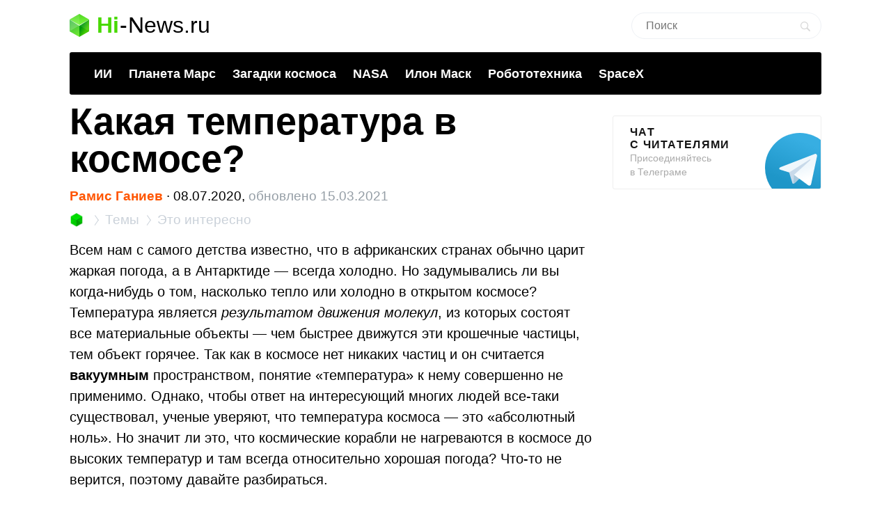

--- FILE ---
content_type: text/html; charset=UTF-8
request_url: https://hi-news.ru/eto-interesno/kakaya-temperatura-v-kosmose.html
body_size: 17016
content:
<!DOCTYPE html><html lang=ru prefix="og: http://ogp.me/ns# article: https://ogp.me/ns/article#"><head><meta charset="UTF-8"><meta name="viewport" content="width=device-width, initial-scale=1"><title>Какая температура в космосе? - Hi-News.ru</title><meta property="og:title" content="Какая температура в космосе? - Hi-News.ru"><meta property="twitter:title" content="Какая температура в космосе? - Hi-News.ru"><link rel=icon href=https://hi-news.ru/wp-content/themes/101media/favicon/favicon.ico type=image/x-icon><link rel=apple-touch-icon href=https://hi-news.ru/wp-content/themes/101media/favicon/32.png><link rel=apple-touch-icon sizes=76x76 href=https://hi-news.ru/wp-content/themes/101media/favicon/76.png><link rel=apple-touch-icon sizes=120x120 href=https://hi-news.ru/wp-content/themes/101media/favicon/120.png><link rel=apple-touch-icon href=https://hi-news.ru/wp-content/themes/101media/favicon/192.png><link rel=android-touch-icon href=https://hi-news.ru/wp-content/themes/101media/favicon/192.png><meta property="og:site_name" content="hi-news.ru"><meta property="og:locale" content="ru_RU"><meta property="og:url" content="https://hi-news.ru/eto-interesno/kakaya-temperatura-v-kosmose.html"><meta name='robots' content='max-image-preview:large'><link rel=amphtml href=https://hi-news.ru/eto-interesno/kakaya-temperatura-v-kosmose.html/amp><meta name="generator" content="AMP for WP 1.0.77.35"><link rel=dns-prefetch href=//s.w.org><style id=global-styles-inline-css>/*<![CDATA[*/body{--wp--preset--color--black:#000;--wp--preset--color--cyan-bluish-gray:#abb8c3;--wp--preset--color--white:#fff;--wp--preset--color--pale-pink:#f78da7;--wp--preset--color--vivid-red:#cf2e2e;--wp--preset--color--luminous-vivid-orange:#ff6900;--wp--preset--color--luminous-vivid-amber:#fcb900;--wp--preset--color--light-green-cyan:#7bdcb5;--wp--preset--color--vivid-green-cyan:#00d084;--wp--preset--color--pale-cyan-blue:#8ed1fc;--wp--preset--color--vivid-cyan-blue:#0693e3;--wp--preset--color--vivid-purple:#9b51e0;--wp--preset--gradient--vivid-cyan-blue-to-vivid-purple:linear-gradient(135deg,rgba(6,147,227,1) 0%,rgb(155,81,224) 100%);--wp--preset--gradient--light-green-cyan-to-vivid-green-cyan:linear-gradient(135deg,rgb(122,220,180) 0%,rgb(0,208,130) 100%);--wp--preset--gradient--luminous-vivid-amber-to-luminous-vivid-orange:linear-gradient(135deg,rgba(252,185,0,1) 0%,rgba(255,105,0,1) 100%);--wp--preset--gradient--luminous-vivid-orange-to-vivid-red:linear-gradient(135deg,rgba(255,105,0,1) 0%,rgb(207,46,46) 100%);--wp--preset--gradient--very-light-gray-to-cyan-bluish-gray:linear-gradient(135deg,rgb(238,238,238) 0%,rgb(169,184,195) 100%);--wp--preset--gradient--cool-to-warm-spectrum:linear-gradient(135deg,rgb(74,234,220) 0%,rgb(151,120,209) 20%,rgb(207,42,186) 40%,rgb(238,44,130) 60%,rgb(251,105,98) 80%,rgb(254,248,76) 100%);--wp--preset--gradient--blush-light-purple:linear-gradient(135deg,rgb(255,206,236) 0%,rgb(152,150,240) 100%);--wp--preset--gradient--blush-bordeaux:linear-gradient(135deg,rgb(254,205,165) 0%,rgb(254,45,45) 50%,rgb(107,0,62) 100%);--wp--preset--gradient--luminous-dusk:linear-gradient(135deg,rgb(255,203,112) 0%,rgb(199,81,192) 50%,rgb(65,88,208) 100%);--wp--preset--gradient--pale-ocean:linear-gradient(135deg,rgb(255,245,203) 0%,rgb(182,227,212) 50%,rgb(51,167,181) 100%);--wp--preset--gradient--electric-grass:linear-gradient(135deg,rgb(202,248,128) 0%,rgb(113,206,126) 100%);--wp--preset--gradient--midnight:linear-gradient(135deg,rgb(2,3,129) 0%,rgb(40,116,252) 100%);--wp--preset--duotone--dark-grayscale:url('#wp-duotone-dark-grayscale');--wp--preset--duotone--grayscale:url('#wp-duotone-grayscale');--wp--preset--duotone--purple-yellow:url('#wp-duotone-purple-yellow');--wp--preset--duotone--blue-red:url('#wp-duotone-blue-red');--wp--preset--duotone--midnight:url('#wp-duotone-midnight');--wp--preset--duotone--magenta-yellow:url('#wp-duotone-magenta-yellow');--wp--preset--duotone--purple-green:url('#wp-duotone-purple-green');--wp--preset--duotone--blue-orange:url('#wp-duotone-blue-orange');--wp--preset--font-size--small:13px;--wp--preset--font-size--medium:20px;--wp--preset--font-size--large:36px;--wp--preset--font-size--x-large:42px}.has-black-color{color:var(--wp--preset--color--black) !important}.has-cyan-bluish-gray-color{color:var(--wp--preset--color--cyan-bluish-gray) !important}.has-white-color{color:var(--wp--preset--color--white) !important}.has-pale-pink-color{color:var(--wp--preset--color--pale-pink) !important}.has-vivid-red-color{color:var(--wp--preset--color--vivid-red) !important}.has-luminous-vivid-orange-color{color:var(--wp--preset--color--luminous-vivid-orange) !important}.has-luminous-vivid-amber-color{color:var(--wp--preset--color--luminous-vivid-amber) !important}.has-light-green-cyan-color{color:var(--wp--preset--color--light-green-cyan) !important}.has-vivid-green-cyan-color{color:var(--wp--preset--color--vivid-green-cyan) !important}.has-pale-cyan-blue-color{color:var(--wp--preset--color--pale-cyan-blue) !important}.has-vivid-cyan-blue-color{color:var(--wp--preset--color--vivid-cyan-blue) !important}.has-vivid-purple-color{color:var(--wp--preset--color--vivid-purple) !important}.has-black-background-color{background-color:var(--wp--preset--color--black) !important}.has-cyan-bluish-gray-background-color{background-color:var(--wp--preset--color--cyan-bluish-gray) !important}.has-white-background-color{background-color:var(--wp--preset--color--white) !important}.has-pale-pink-background-color{background-color:var(--wp--preset--color--pale-pink) !important}.has-vivid-red-background-color{background-color:var(--wp--preset--color--vivid-red) !important}.has-luminous-vivid-orange-background-color{background-color:var(--wp--preset--color--luminous-vivid-orange) !important}.has-luminous-vivid-amber-background-color{background-color:var(--wp--preset--color--luminous-vivid-amber) !important}.has-light-green-cyan-background-color{background-color:var(--wp--preset--color--light-green-cyan) !important}.has-vivid-green-cyan-background-color{background-color:var(--wp--preset--color--vivid-green-cyan) !important}.has-pale-cyan-blue-background-color{background-color:var(--wp--preset--color--pale-cyan-blue) !important}.has-vivid-cyan-blue-background-color{background-color:var(--wp--preset--color--vivid-cyan-blue) !important}.has-vivid-purple-background-color{background-color:var(--wp--preset--color--vivid-purple) !important}.has-black-border-color{border-color:var(--wp--preset--color--black) !important}.has-cyan-bluish-gray-border-color{border-color:var(--wp--preset--color--cyan-bluish-gray) !important}.has-white-border-color{border-color:var(--wp--preset--color--white) !important}.has-pale-pink-border-color{border-color:var(--wp--preset--color--pale-pink) !important}.has-vivid-red-border-color{border-color:var(--wp--preset--color--vivid-red) !important}.has-luminous-vivid-orange-border-color{border-color:var(--wp--preset--color--luminous-vivid-orange) !important}.has-luminous-vivid-amber-border-color{border-color:var(--wp--preset--color--luminous-vivid-amber) !important}.has-light-green-cyan-border-color{border-color:var(--wp--preset--color--light-green-cyan) !important}.has-vivid-green-cyan-border-color{border-color:var(--wp--preset--color--vivid-green-cyan) !important}.has-pale-cyan-blue-border-color{border-color:var(--wp--preset--color--pale-cyan-blue) !important}.has-vivid-cyan-blue-border-color{border-color:var(--wp--preset--color--vivid-cyan-blue) !important}.has-vivid-purple-border-color{border-color:var(--wp--preset--color--vivid-purple) !important}.has-vivid-cyan-blue-to-vivid-purple-gradient-background{background:var(--wp--preset--gradient--vivid-cyan-blue-to-vivid-purple) !important}.has-light-green-cyan-to-vivid-green-cyan-gradient-background{background:var(--wp--preset--gradient--light-green-cyan-to-vivid-green-cyan) !important}.has-luminous-vivid-amber-to-luminous-vivid-orange-gradient-background{background:var(--wp--preset--gradient--luminous-vivid-amber-to-luminous-vivid-orange) !important}.has-luminous-vivid-orange-to-vivid-red-gradient-background{background:var(--wp--preset--gradient--luminous-vivid-orange-to-vivid-red) !important}.has-very-light-gray-to-cyan-bluish-gray-gradient-background{background:var(--wp--preset--gradient--very-light-gray-to-cyan-bluish-gray) !important}.has-cool-to-warm-spectrum-gradient-background{background:var(--wp--preset--gradient--cool-to-warm-spectrum) !important}.has-blush-light-purple-gradient-background{background:var(--wp--preset--gradient--blush-light-purple) !important}.has-blush-bordeaux-gradient-background{background:var(--wp--preset--gradient--blush-bordeaux) !important}.has-luminous-dusk-gradient-background{background:var(--wp--preset--gradient--luminous-dusk) !important}.has-pale-ocean-gradient-background{background:var(--wp--preset--gradient--pale-ocean) !important}.has-electric-grass-gradient-background{background:var(--wp--preset--gradient--electric-grass) !important}.has-midnight-gradient-background{background:var(--wp--preset--gradient--midnight) !important}.has-small-font-size{font-size:var(--wp--preset--font-size--small) !important}.has-medium-font-size{font-size:var(--wp--preset--font-size--medium) !important}.has-large-font-size{font-size:var(--wp--preset--font-size--large) !important}.has-x-large-font-size{font-size:var(--wp--preset--font-size--x-large) !important}/*]]>*/</style><meta name="generator" content="WordPress 5.9"><meta name="robots" content="noyaca"><meta name="description" content="Со времен школы нам известно, что температура в космосе &quot;абсолютный ноль&quot;. Так нас учили. А это значит, что космические аппараты практически не должны нагреваться. Но так ли это на самом деле? Ответ вас удивит."><meta property="og:description" content="Со времен школы нам известно, что температура в космосе &quot;абсолютный ноль&quot;. Так нас учили. А это значит, что космические аппараты практически не должны нагреваться. Но так ли это на самом деле? Ответ вас удивит."><meta name="twitter:description" content="Со времен школы нам известно, что температура в космосе &quot;абсолютный ноль&quot;. Так нас учили. А это значит, что космические аппараты практически не должны нагреваться. Но так ли это на самом деле? Ответ вас удивит."><link rel=canonical href=https://hi-news.ru/eto-interesno/kakaya-temperatura-v-kosmose.html><meta name="twitter:description" content=""><meta name="twitter:card" content="summary_large_image"><meta name="twitter:site" content="@hi_news_ru"><meta name="twitter:creator" content="@hi_news_ru"><meta name="twitter:domain" content="hi-news.ru"><meta name="twitter:url" content="https://hi-news.ru/eto-interesno/kakaya-temperatura-v-kosmose.html"><meta property="og:type" content="article"><meta name="twitter:image" content="https://hi-news.ru/wp-content/uploads/2020/07/space_cold_image_one-1000x526.jpg"><meta property="vk:image" content="https://hi-news.ru/wp-content/uploads/2020/07/space_cold_image_one-1000x526.jpg"><meta property="og:image" content="https://hi-news.ru/wp-content/uploads/2020/07/space_cold_image_one-1000x526.jpg"><style id=critical-css>article{display:block}body{font-size:14px;line-height:1}ol,ul{list-style:none;padding:0;margin:0}html,body{font:400 -apple-system,BlinkMacSystemFont,sans-serif}html,body,div,span,iframe,h1,p,a,img,ins,strong,b,form,article,time{margin:0;padding:0;border:0;font-size:100%;-webkit-text-size-adjust:100%;font-family:-apple-system,BlinkMacSystemFont,sans-serif;vertical-align:baseline;-webkit-font-smoothing:antialiased}body{font-size:14px;line-height:1;min-width:1124px}ol,ul{list-style:none;padding:0;margin:0}b,strong{font-weight:700}img{overflow:hidden;height:auto;max-width:100%;font:400 10px -apple-system,BlinkMacSystemFont,sans-serif}p{color:#000;margin-bottom:15px;font:400 20px/1.5 -apple-system,BlinkMacSystemFont,sans-serif}h1{color:#000;margin:0 0 28px 0;font:700 54px/1 -apple-system,BlinkMacSystemFont,sans-serif}.clearfix:before{content:"";display:table}.clearfix:after{content:"";display:table;clear:both}#page{position:relative;width:1080px;margin:0 auto;padding:0 20px}#header{margin:20px auto 0}#header .logo{display:flex;margin-bottom:22px;position:relative;width:560px}.logo-icon{margin-right:11px}.logo .icon_logo{font-size:28px;height:1.18em}.logo-link{display:inherit}.logo-name{display:flex;font:32px/1 -apple-system,BlinkMacSystemFont,sans-serif;margin:0}.logo-name-green{color:#48d900;font-weight:600}.logo-name-black{color:#000;font-weight:300}.logo-name-dash{color:#000;margin:0 1px;font-weight:300}a{color:#F50;text-decoration:none;font-weight:500}#header .user{position:absolute;top:6px;right:20px}#header .user.anonymous-user .icon-lock{background:url(/wp-content/themes/101media/img/login.svg) no-repeat;width:18px;height:21px;display:block}#header form{position:absolute;right:60px;top:-2px}#header form input{border:1px solid #eef1f5;border-radius:63px;outline:none;padding:8px 35px 9px 20px;width:216px;-webkit-appearance:none;font:400 16px/19px -apple-system,BlinkMacSystemFont,sans-serif}#header form #searchsubmit{background-image:url(/wp-content/themes/101media/img/search_.svg);background-size:cover;opacity:0.15;border:none;height:15px;padding:0;position:absolute;right:16px;text-indent:-9999px;top:13px;width:15px}.trand{background-color:#000}.menu-trends-container{background-color:#000;padding:20px 35px 18px;border-radius:3px;border-top-left-radius:3px;border-top-right-radius:3px;margin-bottom:10px}.menu-trends-container .trand{height:auto;overflow:hidden;background-color:transparent;background-position:14px center;padding-right:0;width:auto}.menu-trends-container .trand li{display:inline-block;padding:0;height:auto}.menu-trends-container .trand li a{color:#fff;text-decoration:none;display:inline-block;padding-right:20px;font:700 18px/23px -apple-system,BlinkMacSystemFont,sans-serif}#content{width:calc(100% - 330px);float:left;margin-top:5px}#i10foreign{width:calc(100% - 330px)}.item .info{color:#000;margin-top:5px;font:400 15px/24px -apple-system,BlinkMacSystemFont,sans-serif;margin-bottom:10px}.info{position:relative}.breadcrumbs{white-space:nowrap;margin-bottom:10px}.breadcrumbs li{display:inline}.breadcrumbs li+li:before{content:'';position:relative;display:inline-block;border-top:1px solid #CAD1D9;border-right:1px solid #CAD1D9;width:6px;height:6px;top:-1px;right:2px;margin:0 4px;transform:rotate(55deg) skew(20deg)}.breadcrumbs li a{color:#CAD1D9;font:400 15px/24px -apple-system,BlinkMacSystemFont,sans-serif}.breadcrumbs__logo span{font-size:0}.breadcrumbs__logo img{margin-bottom:-2px}.item .info .author{margin-left:0;font-weight:600;display:inline-block;margin-bottom:0}.item .info .prop-comments{font-size:14px;color:#000;font-weight:400;margin-left:6px;padding-right:20px;position:relative;display:inline-block}.item .info .prop-comments::before{content:'';background-color:rgba(172,182,191,0.2);position:absolute;top:0;bottom:0;margin:auto;right:7px;width:5px;height:5px;border-radius:50%}.item .info .prop-comments svg{vertical-align:middle;margin-right:4px}.item .info .post__date-inner{display:inline-flex}.item .info .post__date-update{display:inline-block;color:#959EA6;margin-left:5px}.text{color:#000;font:400 16px/22px -apple-system,BlinkMacSystemFont,sans-serif}#sidebar{width:300px;float:left;margin-left:30px}.banners-center{text-align:center}.banner-sidebar{margin:20px 0 20px}.sidebar-banner-telegram{display:block;border:1px solid #eee;border-radius:3px;padding:14px 24px;font-size:14px;line-height:normal;background:none;position:relative;overflow:hidden}.sidebar-banner-telegram strong{margin-bottom:6px;color:#151515;text-transform:uppercase;letter-spacing:.08em;word-wrap:break-word;font:700 16px -apple-system,BlinkMacSystemFont,sans-serif}.sidebar-banner-telegram span{display:block;color:#aaa;font:300 14px/20px -apple-system,BlinkMacSystemFont,sans-serif}.sidebar-banner-telegram svg{position:absolute;bottom:-20px;right:-20px}.single-title{margin-bottom:15px}#post{margin-top:-4px}.single .item .info{margin-top:0;font-size:19px}.single .item .breadcrumbs li a{font-size:19px}.single .item .breadcrumbs__logo img{width:20px;height:20px;margin-bottom:-4px}.single .item .breadcrumbs li+li:before{width:8px;height:8px}.single .item .info .prop-comments{font-size:18px}.searchform input{border:1px solid #f2f2f2;outline:none;padding:10px 0 10px 12px;width:180px;margin-bottom:7px;font:400 12px/15px -apple-system,BlinkMacSystemFont,sans-serif}.icon{display:inline-block;vertical-align:middle;size:1em;width:1em;height:1em;fill:currentColor}#main.main-section{display:flex;flex-wrap:wrap;margin-bottom:60px}.adsense{position:relative}.adsense{margin:40px 0}#toc_container{background:none;width:100%;border:none;font-size:22px;padding:0;margin-bottom:1em;font-weight:400}#toc_container p.toc_title{font-size:38px;line-height:1.2;text-align:left;margin:0;padding:0;font-weight:700}#toc_container p.toc_title+ul.toc_list{margin-top:23px}#toc_container ul,#toc_container li{margin:0;padding:0}#toc_container .toc_list li{font-size:22px;line-height:26px;font-weight:400}#toc_container .toc_list li:not(:last-child){margin-bottom:18px}#toc_container .toc_list a{display:flex;color:#000;font-size:inherit;position:relative;padding-bottom:15px;border-bottom:1px solid rgba(213,221,230,0.5);font-weight:400}#toc_container .toc_list .toc_number{font-size:inherit;color:#cad1d9;margin-right:10px}#toc_container .toc_list .toc_number:after{content:'.'}#sidebar .widget{position:sticky;position:-webkit-sticky;top:25px}.wp-caption{max-width:100%}.wp-caption-text{font-size:18px;line-height:19px;color:#999;margin:15px 0 25px}.single-post .text img{display:block}.single-post .text img{background-color:#f6f6f6}.text a{color:#F50}::-moz-focus-inner{border:0}.text{color:#000;font:400 16px/22px -apple-system,BlinkMacSystemFont,sans-serif}.clearfix:before{content:"";display:table}.clearfix:after{content:"";display:table;clear:both}.menu-trends-container .trand{background-position:14px center}.widget{margin-bottom:32px}.text ul{font-size:20px;line-height:1.5;font-weight:400;margin:0 0 30px 0}#comments{font:700 30px -apple-system,BlinkMacSystemFont,sans-serif;color:#0f0f0f;text-transform:uppercase;letter-spacing:0.08em}#comments{margin:0 15px 5px 0}.comment-section-header{display:flex;flex-wrap:wrap;align-items:center;margin-bottom:25px}.comment-section-header .comment-btn{width:100%;display:flex;align-items:center}.comment-section-header #comment-btn-collapse{height:auto;position:relative;color:#cad1d9;font-size:14px;font:400 14px/16px -apple-system,BlinkMacSystemFont,sans-serif;text-align:center;background:none;text-transform:inherit;letter-spacing:inherit;text-shadow:none;padding:0}.comment-section-header #comment-btn-collapse:before{position:absolute;content:'';bottom:-1px;left:0;width:100%;height:6px;right:0;background-image:linear-gradient(to right,rgba(202,209,217,0.5) 58%,rgba(255,255,255,0) 0%);background-position:bottom;background-size:5px 1px;background-repeat:repeat-x}.comment-section-header #comments{display:flex;align-items:center;min-height:44px}.comment-section .scroll-to-new-comment{height:auto;padding:9px 20px;border:1px solid rgba(255,85,0,0.2);color:#f50;font:500 16px/24px -apple-system,BlinkMacSystemFont,sans-serif;text-decoration:none;border-radius:3px;text-align:center;background:none;text-transform:inherit;letter-spacing:inherit;text-shadow:none}button{display:inline-block;height:37px;font:700 14px/40px -apple-system,BlinkMacSystemFont,sans-serif;color:#fff;text-decoration:none;padding:0 40px 0 0;outline:none;text-shadow:0 1px 0 rgba(71,117,0,0.5);background:transparent url(/wp-content/themes/101media/img/button-square-green.png) no-repeat right top;border:none;margin:0;text-transform:uppercase;letter-spacing:0.08em;width:auto;overflow:visible}button::-moz-focus-inner{border:0;padding:0;margin:0}.banners-center{text-align:center}.news-img{position:relative;padding-bottom:60.8%;max-width:100%;display:block}.foreign-posts{clear:both;margin-top:60px;border-top:1px solid #e6e7e3;width:1000px;margin-bottom:50px}.foreign-posts .foreign_post_title{font:700 30px -apple-system,BlinkMacSystemFont,sans-serif;letter-spacing:2.4px;text-align:left;color:#000;margin-top:33px;text-transform:uppercase}.foreign-posts .foreign-posts-list{min-height:250px}@media (min-width:625px) and (max-width:649px){.item iframe:not(.iframe){height:328px}}@media (min-width:600px) and (max-width:624px){.item iframe:not(.iframe){height:314px}}@media (min-width:575px) and (max-width:599px){.item iframe:not(.iframe){height:300px}}@media (min-width:550px) and (max-width:574px){.item iframe:not(.iframe){height:286px}}@media (min-width:525px) and (max-width:549px){.item iframe:not(.iframe){height:272px}}@media (min-width:500px) and (max-width:524px){.item iframe:not(.iframe){height:258px}}@media (min-width:475px) and (max-width:499px){.item iframe:not(.iframe){height:244px}}@media (min-width:450px) and (max-width:474px){.item iframe:not(.iframe){height:230px}}@media (min-width:425px) and (max-width:449px){.item iframe:not(.iframe){height:216px}}@media (min-width:414px) and (max-width:424px){.item iframe:not(.iframe){height:206px}}@media (min-width:400px) and (max-width:413px){.item iframe:not(.iframe){height:206px}}@media (min-width:375px) and (max-width:399px){.item iframe:not(.iframe){height:198px}}@media (min-width:325px) and (max-width:349px){.item iframe:not(.iframe){height:170px}}@media (max-width:324px){.item iframe:not(.iframe){height:156px}}</style><script>(function(w){"use strict";var loadCSS=function(href,before,media,attributes){var doc=w.document;var ss=doc.createElement("link");var ref;if(before){ref=before;}else{var refs=(doc.body||doc.getElementsByTagName("head")[0]).childNodes;ref=refs[refs.length-1];}var sheets=doc.styleSheets;if(attributes){for(var attributeName in attributes){if(attributes.hasOwnProperty(attributeName)){ss.setAttribute(attributeName,attributes[attributeName]);}}}ss.rel="stylesheet";ss.href=href;ss.media="only x";function ready(cb){if(doc.body){return cb();}setTimeout(function(){ready(cb);});}ready(function(){ref.parentNode.insertBefore(ss,(before?ref:ref.nextSibling));});var onloadcssdefined=function(cb){var resolvedHref=ss.href;var i=sheets.length;while(i--){if(sheets[i].href===resolvedHref){return cb();}}setTimeout(function(){onloadcssdefined(cb);});};function loadCB(){if(ss.addEventListener){ss.removeEventListener("load",loadCB);}ss.media=media||"all";}if(ss.addEventListener){ss.addEventListener("load",loadCB);}ss.onloadcssdefined=onloadcssdefined;onloadcssdefined(loadCB);return ss;};if(typeof exports!=="undefined"){exports.loadCSS=loadCSS;}else{w.loadCSS=loadCSS;}}(typeof global!=="undefined"?global:this));</script><script id=loadcss>loadCSS("https://hi-news.ru/wp-content/themes/101media/style.css?1597665258",document.getElementById("loadcss"));loadCSS("https://hi-news.ru/wp-content/themes/101media/app.css?1741087822",document.getElementById("loadcss"));loadCSS("https://hi-news.ru/wp-content/plugins/tag-sticky-post/css/plugin.css?1541770289",document.getElementById("loadcss"));</script> <link rel=stylesheet href=https://hi-news.ru/wp-content/themes/101media/css/table.css> <script src="https://hi-news.ru/wp-content/themes/101media/js/counters.js?v=2.0.1" defer></script> </head><body class="post-template-default single single-post postid-347275 single-format-standard"><svg xmlns=http://www.w3.org/2000/svg style="position: absolute; width: 0; height: 0; clip: rect(0 0 0 0);"> <defs> <symbol id=arrow-left viewBox="0 0 9 15"> <path d="m8.7 6.6c-.1.2-.3.4-.6.4h-2.6v8h-2v-8h-2.6c-.3 0-.5-.2-.6-.4s-.1-.5 0-.8l4.1-5.8 4.2 5.8c.2.3.3.6.1.8"></path> </symbol> <symbol id=arrow-right viewBox="0 0 9 15"> <path d="m.1 8.4c.1-.2.4-.4.7-.4h2.7v-8h2.1v8h2.7c.3 0 .5.2.7.4 0 .2 0 .5-.1.8l-4.3 5.8-4.5-5.8c-.1-.3-.1-.6 0-.8"></path> </symbol> <symbol id=arrow-btn viewBox="0 0 24 24"> <path d="M13.293 7.293c-0.391 0.391-0.391 1.023 0 1.414l2.293 2.293h-7.586c-0.552 0-1 0.448-1 1s0.448 1 1 1h7.586l-2.293 2.293c-0.391 0.391-0.391 1.023 0 1.414 0.195 0.195 0.451 0.293 0.707 0.293s0.512-0.098 0.707-0.293l4.707-4.707-4.707-4.707c-0.391-0.391-1.023-0.391-1.414 0z"></path> </symbol> <symbol id=most-commented viewBox="0 0 27 27"> <path d="M0.4,8.9v10.9c0,0.7,0.6,1.3,1.3,1.3H9l5.5,5.3c0.2,0.2,0.1,0.2,0.1,0l1.1-5.3h0.8h1.6c0.7,0,1.3-0.6,1.3-1.3 V8.9c0-0.7-0.6-1.3-1.3-1.3H1.7C1,7.6,0.4,8.2,0.4,8.9z" fill=#ffffff /> <path d=M21.4,15.1h2.7c0.7,0,1.3-0.6,1.3-1.3V2.9c0-0.7-0.6-1.3-1.3-1.3H10.7c-0.7,0-1.3,0.6-1.3,1.3v2.7 fill=none stroke=#ffffff stroke-width=2.5 /> </symbol> <symbol id=small-commented viewBox="0 0 15 15"> <path d="M1.3,0C0.6,0,0,0.6,0,1.3v8.4C0,10.4,0.6,11,1.3,11C3,11,6,11,6.8,11l4.2,4l1-4c0.6,0,1.1,0,1.7,0	c0.7,0,1.3-0.6,1.3-1.3V1.3C15,0.6,14.4,0,13.7,0H1.3z"/> </symbol> <symbol id=logo viewBox="0 0 28 33"> <defs> <linearGradient id="SVGID_1_" gradientUnits="userSpaceOnUse" y1="786.3" x2="0" y2="803" gradientTransform="matrix(1 0 0 -1 0 803)"> <stop offset=0 stop-color=#73f731 /> <stop offset=1 stop-color=#3cd609 /> </linearGradient> <linearGradient id="SVGID_2_" gradientUnits="userSpaceOnUse" x1="1.125" y1="792.96" x2="12.664" y2="771.93" gradientTransform="matrix(1 0 0 -1 0 803)"> <stop offset=0 stop-color=#00a60e /> <stop offset=.994 stop-color=#4ce300 /> </linearGradient> <linearGradient id="SVGID_3_" gradientUnits="userSpaceOnUse" x1="17.43" y1="784.69" x2="24.362" y2="780.44" gradientTransform="matrix(1 0 0 -1 0 803)"> <stop offset=0 stop-color=#00990d /> <stop offset=1 stop-color=#43c900 /> </linearGradient> </defs> <path d=M28,8l-14,9L0,8l14-8L28,8z fill=url(#SVGID_1_) /> <path d=M0,8l14,8.5V33L0,25V8z fill=url(#SVGID_2_) /> <path d=M28,8l-14,8.5V33l14-8V8z fill=url(#SVGID_3_) /> <path d=M0,8l14,8.5V33L0,25V8z opacity=.2 fill=#ffffff /> <path d=M14,0l14,8v17l-14-8.5V0z opacity=.1 fill=#ffffff /> <path d=M14,0L0,8v17l14-8.5V0z opacity=.2 fill=#ffffff /> <path d=M14,17L0,8.1V8l14,8l14-8v0.1L14,17z fill=#ffffff /> </symbol> </defs> </svg><div id=page><div id=header data-no-ad=true><div class=logo> <a class=logo-link href=https://hi-news.ru ><div class=logo-icon> <svg class="icon icon_logo"> <use xlink:href=#logo></use> </svg></div><div class=logo-name><div class=logo-name-green>Hi</div><div class=logo-name-dash>-</div><div class=logo-name-black>News.ru</div></div> </a></div><form role=search method=get id=searchform class=searchform action=https://hi-news.ru/ style="right: 20px !important;"><div> <input type=text value name=s id=s class=s placeholder=Поиск><div id=searchsubmit class=searchsubmit name=searchform__button aria-label="Search Button"></div></div></form><div class="menu-trends-container single"><ul id=menu-trends class="trand single"><li id=menu-item-410997 class="menu-item menu-item-type-custom menu-item-object-custom menu-item-410997"><a href=https://hi-news.ru/tag/iskusstvennyj-intellekt>ИИ</a></li> <li id=menu-item-300869 class="menu-item menu-item-type-taxonomy menu-item-object-post_tag menu-item-300869"><a href=https://hi-news.ru/tag/mars>Планета Марс</a></li> <li id=menu-item-346590 class="menu-item menu-item-type-taxonomy menu-item-object-post_tag menu-item-346590"><a href=https://hi-news.ru/tag/zagadki-kosmosa>Загадки космоса</a></li> <li id=menu-item-304291 class="menu-item menu-item-type-taxonomy menu-item-object-post_tag menu-item-304291"><a href=https://hi-news.ru/tag/nasa>NASA</a></li> <li id=menu-item-305646 class="menu-item menu-item-type-taxonomy menu-item-object-post_tag menu-item-305646"><a href=https://hi-news.ru/tag/elon-musk>Илон Маск</a></li> <li id=menu-item-346591 class="menu-item menu-item-type-taxonomy menu-item-object-post_tag menu-item-346591"><a href=https://hi-news.ru/tag/robototexnika>Робототехника</a></li> <li id=menu-item-308753 class="menu-item menu-item-type-taxonomy menu-item-object-post_tag menu-item-308753"><a href=https://hi-news.ru/tag/spacex>SpaceX</a></li></ul></div></div><article id=main class=main-section><div id=content><div id=post class=item><meta property="article:section" content="Это интересно"><meta property="article:modified_time" content="2021-03-15 12:25:13"><meta property="article:published_time" content="2020-07-08 18:07:22"><meta property="article:author" content="Рамис Ганиев"><meta property="article:tag" content="Загадки космоса"><meta property="article:tag" content="Планеты"><meta property="article:tag" content="Солнечная энергия"><h1 class="single-title">Какая температура в космосе?</h1><div class=info data-no-ad=true> <a href=https://hi-news.ru/author/thehalo title="Записи Рамис Ганиев" rel=nofollow class=author>Рамис Ганиев</a>  <span>∙ </span><div class=post__date-inner>  <span class=post__date> 08.07.2020, </span> <time class=post__date-update datetime=2021-03-15T15:25:13+00:00> обновлено 15.03.2021 </time></div></div><ol class=breadcrumbs data-no-ad=true> <li> <a class=breadcrumbs__logo href=https://hi-news.ru title=Home> <img src=https://hi-news.ru/wp-content/themes/101media/img/hi-apps_mini.jpg width=13 height=13 alt=Главная> <span>Hi-News.ru</span> </a> </li> <li> <a href=https://hi-news.ru/tags title=Темы> <span>Темы</span> </a> </li> <li> <a href=https://hi-news.ru/eto-interesno title="Это интересно"> <span>Это интересно</span> </a> </li></ol><div class=text><p>Всем нам с самого детства известно, что в африканских странах обычно царит жаркая погода, а в Антарктиде — всегда холодно. Но задумывались ли вы когда-нибудь о том, насколько тепло или холодно в открытом космосе? Температура является <em>результатом движения молекул</em>, из которых состоят все материальные объекты — чем быстрее движутся эти крошечные частицы, тем объект горячее. Так как в космосе нет никаких частиц и он считается <strong>вакуумным </strong>пространством, понятие «температура» к нему совершенно не применимо. Однако, чтобы ответ на интересующий многих людей все-таки существовал, ученые уверяют, что температура космоса — это «абсолютный ноль». Но значит ли это, что космические корабли не нагреваются в космосе до высоких температур и там всегда относительно хорошая погода? Что-то не верится, поэтому давайте разбираться.</p><div id=attachment_347277 data-no-ad=true class="wp-caption alignnone"><img aria-describedby=caption-attachment-347277 src=https://hi-news.ru/wp-content/uploads/2020/07/space_cold_image_one-750x469.jpg width=1440 height=900 class="size-full wp-image-347277" title="Какая температура в космосе? В открытом космосе не помогут ни шорты, ни шуба — нужен специальный костюм." alt="Какая температура в космосе? В открытом космосе не помогут ни шорты, ни шуба — нужен специальный костюм. Фото."><p id=caption-attachment-347277 class=wp-caption-text>В открытом космосе не помогут ни шорты, ни шуба — нужен специальный костюм</p></div><div class=af_advert_content style="height: 250px; background: #eee; margin-top: 20px; margin-bottom: 20px;"></div><p><code class=small-text><strong>Вакуум </strong>— это пространство, в котором нет никаких веществ, даже воздуха. С переводе с латинского, слово «vacuus» переводится как как «пустой». </code></p><h2>Погода в космосе</h2><p>Если говорить коротко, то «абсолютный ноль» — это самая низкая температура, которая возможна во Вселенной, холоднее уже некуда. В Цельсиях этот показатель равен -273,15 градусам. При такой температуре атомы, которые являются мельчайшими частицами всех химических элементов, полностью перестают двигаться. В открытом космосе молекулы есть, но их очень мало, так что они практически не взаимодействуют друг с другом. Движения нет, а это явный признак «абсолютного нуля», подробнее о котором написано <a href=https://hi-news.ru/science/chtivo-chto-takoe-absolyutnyj-nol.html>в этом материале.</a></p><div id=attachment_347278 data-no-ad=true class="wp-caption alignnone"><div style="max-width: 750px"><img aria-describedby=caption-attachment-347278 loading=lazy src=https://hi-news.ru/wp-content/uploads/2020/07/space_cold_image_two-750x460.jpg data-src=https://hi-news.ru/wp-content/uploads/2020/07/space_cold_image_two-750x460.jpg width=988 height=606 class="lazyload size-full wp-image-347278" title="Погода в космосе. Интересный факт: самая холодная температура воздуха на нашей планете была зафиксирована в 1983 году, на территории Антарктиды. Тогда столбики термометров опустились до -89,15 градусов Цельсия." alt="Погода в космосе. Интересный факт: самая холодная температура воздуха на нашей планете была зафиксирована в 1983 году, на территории Антарктиды. Тогда столбики термометров опустились до -89,15 градусов Цельсия. Фото."></div><p id=caption-attachment-347278 class=wp-caption-text><strong>Интересный факт:</strong> самая холодная температура воздуха на нашей планете была зафиксирована в 1983 году, на территории Антарктиды. Тогда столбики термометров опустились до -89,15 градусов Цельсия</p></div><h2>Экстремальные условия космоса</h2><p>Итак, по словам ученых, в открытом космосе температура равна -273,15 градусам Цельсия. Но это совершенно не значит, что все попадающие в космос объекты мгновенно обретают ту же температуру. Как и на поверхности нашей планеты, космические корабли, спутники и другие объекты могут нагреваться и охлаждаться, причем до экстремальных уровней. Но передача тепла в космосе возможна только одним способом.</p><p>Вообще, существует три способа передачи тепла:</p><div class=af_advert_content style="height: 250px; background: #eee; margin-top: 20px; margin-bottom: 20px;"></div><ul> <li><strong>проводимость,</strong> которую можно наблюдать при нагревании металлического стержня — если нагреть один конец, со временем горячей станет и противоположная часть; </li> <li><strong>конвекция,</strong> которую можно наблюдать, когда теплый воздух перемещается из одной комнаты в другую;</li> <li><strong>излучение,</strong> когда испускаемые космическими объектами элементарные частицы вроде фотонов (частиц света), электронов и протонов объединяются, образуя движущиеся частицы. </li></ul><p>Как вы уже догадались, в космосе объекты нагреваются под воздействием активности элементарных частиц — ведь мы уже выяснили, что температура является результатом движений молекул? Фотоны и другие элементарные частицы могут излучаться Солнцем и другими космическими объектами.</p><div class=af_advert_content style="height: 250px; background: #eee; margin-top: 20px; margin-bottom: 20px;"></div><p><code class=large-text>Читайте также: <a href=https://hi-news.ru/eto-interesno/solnce-velichajshaya-zagadka-nashej-zvezdnoj-sistemy.html>Солнце — величайшая загадка нашей звездной системы</a></code></p><p>Насколько сильно и быстро будут нагреваться или охлаждаться попавшие в космос объекты, напрямую зависит от их местоположения относительно звезд и планет, размеров, формы и так далее. Например, летящий в космосе космический корабль будет буквально раскален со стороны Солнца, а его теневая сторона будет очень холодной. Чем дальше корабль находится от небесного светила — тем сильнее будет разница в степени нагрева.</p><div class=af_advert_content style="height: 250px; background: #eee; margin-top: 20px; margin-bottom: 20px;"></div><div id=attachment_347280 data-no-ad=true class="wp-caption alignnone"><div style="max-width: 750px"><img aria-describedby=caption-attachment-347280 loading=lazy src=https://hi-news.ru/wp-content/uploads/2020/07/space_cold_image_three-750x500.jpg data-src=https://hi-news.ru/wp-content/uploads/2020/07/space_cold_image_three-750x500.jpg width=1500 height=1000 class="lazyload size-full wp-image-347280" title="Экстремальные условия космоса. При строительстве космических кораблей важно учитывать экстремальные изменения температур." alt="Экстремальные условия космоса. При строительстве космических кораблей важно учитывать экстремальные изменения температур. Фото."></div><p id=caption-attachment-347280 class=wp-caption-text>При строительстве космических кораблей важно учитывать экстремальные изменения температур</p></div><p>Международная космическая станция постоянно находится под воздействием солнечного света. Сторона, которая обращена к Солнцу, нагревается до 260 градусов Цельсия. Теневая сторона, в свою очередь, охлаждена до 100 градусов Цельсия. Экипажу космической станции иногда приходится выходить на поверхность конструкции и подвергаться резким сменам температур. Поэтому их костюмы оснащены системой нагрева и охлаждения, благодаря которой исследователи космоса чувствуют себя относительно комфортно.</p><p><code class=small-text>О том, <a href=https://hi-news.ru/eto-interesno/ne-tolko-kosmicheskie-kakie-eshhe-byvayut-skafandry.html>какие бывают скафандры</a>, недавно писал мой коллега Артем Сутягин. Оказывается, они бывают не только космическими. </code></p><div class=af_advert_content style="height: 250px; background: #eee; margin-top: 20px; margin-bottom: 20px;"></div><p>Чем дальше от Солнца расположены космические объекты, тем они холоднее. Например, температура на Плутоне, которая расположена очень далеко, равняется -240 градусам Цельсия. А самое холодное место во Вселенной расположено в туманности Бумеранг — температурный режим в этом регионе равен -272 градусам Цельсия.</p><p><code class=small-text>Если вам интересны новости науки и технологий, подпишитесь на наш <a href=https://zen.yandex.ru/hi-news.ru>канал в Яндекс.Дзен</a>. Там вы найдете материалы, которые не были опубликованы на сайте! </code></p><div class=af_advert_content style="height: 250px; background: #eee; margin-top: 20px; margin-bottom: 20px;"></div><p>В общем если вы когда-нибудь фантастическим образом окажетесь в открытом космосе, вам понадобится костюм, внутри которого температура будет регулироваться автоматически. Но резкие изменения температуры — не единственная проблема, которая будет вас поджидать. В космическом пространстве человеческое тело терпит много изменений, о которых можно почитать <a href=https://hi-news.ru/eto-interesno/10-veshhej-kotorye-proisxodyat-s-vami-i-vashim-telom-v-kosmose.html>в этом материале</a>.</p></div><div class=tags data-no-ad=true> <a href=https://hi-news.ru/tag/zagadki-kosmosa rel=tag>Загадки космоса</a><a href=https://hi-news.ru/tag/planety rel=tag>Планеты</a><a href=https://hi-news.ru/tag/solnechnaya-energiya rel=tag>Солнечная энергия</a></div><a href=https://t.me/hi_news_chat target=_blank class=banner_telegram> <img src=https://hi-news.ru/wp-content/themes/101media/img/tg1.jpg class=banner_telegram_big width=100% alt="Оставить комментарий в Telegram. Поделитесь мнением в чате читателей Hi-News.ru" title="Оставить комментарий в Telegram. Поделитесь мнением в чате читателей Hi-News.ru"> </a><div class=af_advert_recommend></div><div id=social style="margin-top: 25px;" data-no-ad=true><div class=social><div class=social-title> Наши соцсети</div><div class=social-item><div class=social-icon> <img src=https://hi-news.ru/wp-content/themes/101media/img/telegram2.svg width=240 height=240 alt="Наши соцсети" title="Наши соцсети"></div><div class=social-content> <a href=https://t.me/hinews_ru rel="noopener noreferrer" target=_blank class="social-link social-link_news"> <span>Новостной канал</span><p>Новости, статьи и анонсы публикаций</p> </a> <a href=https://t.me/hi_news_chat rel="noopener noreferrer" target=_blank class=social-link> <span>Чат с читателями</span><p>Свободное общение и обсуждение материалов</p> </a></div></div></div></div><div class=news data-no-ad=true><div class=news-title> Новости по теме</div><div class=news-wrap><div class=news-item> <a class=news-link href=https://hi-news.ru/eto-interesno/pochemu-planety-vrashhayutsya-s-raznoj-skorostyu.html><div class=news-img> <img src=https://hi-news.ru/wp-content/uploads/2025/12/planet_rolling_1-240x120.jpg data-src=https://hi-news.ru/wp-content/uploads/2025/12/planet_rolling_1-240x120.jpg class="lazyload attachment-thumbnail size-thumbnail wp-post-image" alt="Почему планеты вращаются с разной скоростью. Фото." loading=lazy title="Почему планеты вращаются с разной скоростью." / style="position: absolute;top:0;left:0;right:0;bottom:0;width:100%;height:100%;object-fit:cover;"></div><div class=news-text>Почему планеты вращаются с разной скоростью</div> </a></div><div class=news-item> <a class=news-link href=https://hi-news.ru/eto-interesno/nam-govorili-chto-na-marse-net-vody-no-pravda-okazalas-drugoj.html><div class=news-img> <img src=https://hi-news.ru/wp-content/uploads/2026/01/mars_water_facts_1-240x120.jpg data-src=https://hi-news.ru/wp-content/uploads/2026/01/mars_water_facts_1-240x120.jpg class="lazyload attachment-thumbnail size-thumbnail wp-post-image" alt="Нам говорили, что на Марсе нет воды, но правда оказалась другой. Фото." loading=lazy title="Нам говорили, что на Марсе нет воды, но правда оказалась другой." / style="position: absolute;top:0;left:0;right:0;bottom:0;width:100%;height:100%;object-fit:cover;"></div><div class=news-text>Нам говорили, что на Марсе нет воды, но правда оказалась другой</div> </a></div><div class=news-item> <a class=news-link href=https://hi-news.ru/eto-interesno/chto-proizojdet-esli-solnce-vnezapno-pogasnet.html><div class=news-img> <img src=https://hi-news.ru/wp-content/uploads/2026/01/sun_off_future_1-240x120.jpg data-src=https://hi-news.ru/wp-content/uploads/2026/01/sun_off_future_1-240x120.jpg class="lazyload attachment-thumbnail size-thumbnail wp-post-image" alt="Что произойдет, если Солнце внезапно погаснет. Фото." loading=lazy title="Что произойдет, если Солнце внезапно погаснет." / style="position: absolute;top:0;left:0;right:0;bottom:0;width:100%;height:100%;object-fit:cover;"></div><div class=news-text>Что произойдет, если Солнце внезапно погаснет</div> </a></div></div></div><div class=related-posts data-no-ad=true><div class=related-posts-title>Лонгриды для вас</div><div class=related-posts-list><article class=related-posts-item><div class=related-posts-picture> <a href=https://hi-news.ru/eto-interesno/atmosfera-luny-geologicheskaya-aktivnost-pochemu-pluton-ne-planeta.html style="display: block;padding-top: 69.08%;position: relative;height: 0;" rel=nofollow title="Атмосфера, луны, геологическая активность… Почему Плутон — не планета?"> <img src=https://hi-news.ru/wp-content/uploads/2015/07/global-mosaic-of-pluto-in-true-color-650x449.jpg data-src=https://hi-news.ru/wp-content/uploads/2015/07/global-mosaic-of-pluto-in-true-color-650x449.jpg class="lazyload attachment-medium size-medium wp-post-image" alt="Атмосфера, луны, геологическая активность… Почему Плутон — не планета? Фото." loading=lazy title="Атмосфера, луны, геологическая активность… Почему Плутон — не планета?" / style="position: absolute;top:0;left:0;right:0;bottom:0;width:100%;height:100%;object-fit:cover;">  </a></div><div class=related-posts-content> <a class=related-posts-name href=https://hi-news.ru/eto-interesno/atmosfera-luny-geologicheskaya-aktivnost-pochemu-pluton-ne-planeta.html> Атмосфера, луны, геологическая активность… Почему Плутон — не планета? </a><div class=related-posts-descr><p>Майк Браун не ненавидит Плутон. Так получилось, что астроном Калифорнийского технологического института убил Плутон — открыв Эрис, небольшой ледяной мир разм&#8230;</p></div> <a class=read-more href=https://hi-news.ru/eto-interesno/atmosfera-luny-geologicheskaya-aktivnost-pochemu-pluton-ne-planeta.html rel=nofollow> Читать далее <svg class="icon icon-arrow-btn"> <use xlink:href=#arrow-btn></use> </svg> </a></div></article><article class=related-posts-item><div class=related-posts-picture> <a href=https://hi-news.ru/eto-interesno/10-mest-vo-vselennoj-gde-my-veroyatnee-vsego-obnaruzhim-zhizn.html style="display: block;padding-top: 67.23%;position: relative;height: 0;" rel=nofollow title="10 мест во Вселенной, где мы, вероятнее всего, обнаружим жизнь"> <img src=https://hi-news.ru/wp-content/uploads/2017/05/explorer-650x437.jpg data-src=https://hi-news.ru/wp-content/uploads/2017/05/explorer-650x437.jpg class="lazyload attachment-medium size-medium wp-post-image" alt="10 мест во Вселенной, где мы, вероятнее всего, обнаружим жизнь. Фото." loading=lazy title="10 мест во Вселенной, где мы, вероятнее всего, обнаружим жизнь." / style="position: absolute;top:0;left:0;right:0;bottom:0;width:100%;height:100%;object-fit:cover;">  </a></div><div class=related-posts-content> <a class=related-posts-name href=https://hi-news.ru/eto-interesno/10-mest-vo-vselennoj-gde-my-veroyatnee-vsego-obnaruzhim-zhizn.html> 10 мест во Вселенной, где мы, вероятнее всего, обнаружим жизнь </a><div class=related-posts-descr><p>Жизнь во Вселенной существует! С этим утверждением спорить просто глупо. Рано или поздно человечество найдет ее. Мы подобрали десять мест, где это случится вероятнее всего, и вот эти места.</p></div> <a class=read-more href=https://hi-news.ru/eto-interesno/10-mest-vo-vselennoj-gde-my-veroyatnee-vsego-obnaruzhim-zhizn.html rel=nofollow> Читать далее <svg class="icon icon-arrow-btn"> <use xlink:href=#arrow-btn></use> </svg> </a></div></article><article class=related-posts-item><div class=related-posts-picture> <a href=https://hi-news.ru/research-development/marsoxod-curiosity-pokazal-fotografii-marsianskoj-seks-igrushki-i-kamennogo-cvetka.html style="display: block;padding-top: 56.77%;position: relative;height: 0;" rel=nofollow title="Марсоход Curiosity показал фотографии марсианской «секс-игрушки» и «каменного цветка»"> <img src=https://hi-news.ru/wp-content/uploads/2022/03/curiosity_new_discover_image_one-1-650x369.jpg data-src=https://hi-news.ru/wp-content/uploads/2022/03/curiosity_new_discover_image_one-1-650x369.jpg class="lazyload attachment-medium size-medium wp-post-image" alt="Марсоход Curiosity показал фотографии марсианской «секс-игрушки» и «каменного цветка». Фото." loading=lazy title="Марсоход Curiosity показал фотографии марсианской «секс-игрушки» и «каменного цветка»." / style="position: absolute;top:0;left:0;right:0;bottom:0;width:100%;height:100%;object-fit:cover;">  </a></div><div class=related-posts-content> <a class=related-posts-name href=https://hi-news.ru/research-development/marsoxod-curiosity-pokazal-fotografii-marsianskoj-seks-igrushki-i-kamennogo-cvetka.html> Марсоход Curiosity показал фотографии марсианской «секс-игрушки» и «каменного цветка» </a><div class=related-posts-descr><p>Марсоход Curiosity в очередной раз напомнил о себе, отправив на Землю несколько интересных фотографий с Марса. ? На первом снимке он показал нечто похожее на интимную игрушку, а на втором — марсианский «цветок». Рассказываем подробности.</p></div> <a class=read-more href=https://hi-news.ru/research-development/marsoxod-curiosity-pokazal-fotografii-marsianskoj-seks-igrushki-i-kamennogo-cvetka.html rel=nofollow> Читать далее <svg class="icon icon-arrow-btn"> <use xlink:href=#arrow-btn></use> </svg> </a></div></article></div></div></div></div><div id=sidebar><div class="banners-center banner-sidebar F35"><div class=af_advert_sidebar1></div></div> <a class=sidebar-banner-telegram href=https://t.me/hi_news_chat target=_blank rel=noreferrer> <strong>Чат<br> с читателями</strong> <span>Присоединяйтесь <br> в Телеграме</span><svg width=100px height=100px viewBox="0 0 50 50" version=1.1 xmlns=http://www.w3.org/2000/svg xmlns:xlink=http://www.w3.org/1999/xlink> <defs> <linearGradient x1="66.67%" y1="16.67%" x2="41.67%" y2="75%" id="linearGradient-1"> <stop stop-color=#37AEE2 offset=0%></stop> <stop stop-color=#1E96C8 offset=100%></stop> </linearGradient> <linearGradient x1="61.2346759%" y1="43.69%" x2="74.7064382%" y2="80.24%" id="linearGradient-2"> <stop stop-color=#EFF7FC offset=0%></stop> <stop stop-color=#FFFFFF offset=100%></stop> </linearGradient> </defs> <g id=Page-1 stroke=none stroke-width=1 fill=none fill-rule=evenodd> <g id=banner/normal transform="translate(-177.000000, -18.000000)" fill-rule=nonzero> <g id=logo/tg transform="translate(177.000000, 18.000000)"> <circle id=shape fill=url(#linearGradient-1) cx=25 cy=25 r=25></circle> <path d="M20.4166667,36.4583333 C19.60675,36.4583333 19.744375,36.1525208 19.4650417,35.3813542 L17.0833333,27.5428958 L35.4166667,16.6666667" id=body-right fill=#C8DAEA></path> <path d="M20.4166667,36.4583333 C21.0416667,36.4583333 21.3178125,36.1725 21.6666667,35.8333333 L25,32.5920833 L20.8420833,30.0847917" id=body-left fill=#A9C9DD></path> <path d="M20.8416667,30.0854167 L30.9166667,37.5289583 C32.0663542,38.1633125 32.896125,37.834875 33.1825,36.4615625 L37.2835417,17.1359375 C37.7034167,15.4525625 36.6418542,14.6890625 35.542,15.1883958 L11.46075,24.4740208 C9.81697917,25.1333333 9.8265625,26.0503958 11.161125,26.4590208 L17.3409167,28.3878333 L31.6477917,19.3617917 C32.3231875,18.9522292 32.9430625,19.1724187 32.4342917,19.6239583" id=wings fill=url(#linearGradient-2)></path> </g> </g> </g> </svg></a><div class="widget widget-popular"><div class="banners-center banner-sidebar"><div class=af_advert_sidebar2 style="width: 300px; height: 600px; text-align: center; background: #eee; margin: 20px 0;"></div></div></div></div> </aritcle><div class="clearfix bannerF35fotter"></div></div><div class="partner-posts site_hi_news_ru" data-no-ad=true><div class=partner-posts-header>Новости партнеров</div><div class=partner-posts-content><a href=https://2bitcoins.ru/krupnye-investory-prodolzhayut-nakaplivat-bitkoin-nesmotrya-na-riski/ class="partner-posts-item partner_2bitcoins_ru" target=_blank><div class=partner-posts-item-image> <img src=https://2bitcoins.ru/wp-content/uploads/2026/01/pokupka.jpg width=340 height=192 alt="Крупные инвесторы продолжают накапливать Биткоин, несмотря на рост рыночных рисков. Почему?" title="Крупные инвесторы продолжают накапливать Биткоин, несмотря на рост рыночных рисков. Почему?"></div><img class=partner-posts-item-logo src=https://hi-news.ru/wp-content/themes/101media/img/2bitcoins.ru.png width=25 height=25 alt=2bitcoins.ru title=2bitcoins.ru><div class=partner-posts-item-title>Крупные инвесторы продолжают накапливать Биткоин, несмотря на рост рыночных рисков. Почему?</div></a><a href=https://appleinsider.ru/ios/siri-v-ios-27-stanet-poxozha-na-chatgpt-razvernutye-dialogi-soxranenie-konteksta-i-glubokaya-integraciya-s-prilozheniyami.html class="partner-posts-item partner_appleinsider_ru" target=_blank><div class=partner-posts-item-image> <img src=https://appleinsider.ru/wp-content/uploads/2026/01/new_siri_ios_27_head.jpg width=340 height=192 alt="Apple передумала: во что превратится Siri в iOS 27?" title="Apple передумала: во что превратится Siri в iOS 27?"></div><img class=partner-posts-item-logo src=https://hi-news.ru/wp-content/themes/101media/img/appleinsider.ru.png width=25 height=25 alt=appleinsider.ru title=appleinsider.ru><div class=partner-posts-item-title>Apple передумала: во что превратится Siri в iOS 27?</div></a><a href=https://androidinsider.ru/smartfony/obzor-poco-m8-pro-nedorogoj-i-moshhnyj-smartfon-s-ochen-bolshoj-batareej.html class="partner-posts-item partner_androidinsider_ru" target=_blank><div class=partner-posts-item-image> <img src=https://androidinsider.ru/wp-content/uploads/2026/01/poco_m8_pro_review_poster_2.jpg width=340 height=192 alt="Обзор POCO M8 Pro: недорогой и мощный смартфон с очень большой батареей" title="Обзор POCO M8 Pro: недорогой и мощный смартфон с очень большой батареей"></div><img class=partner-posts-item-logo src=https://hi-news.ru/wp-content/themes/101media/img/androidinsider.ru.png width=25 height=25 alt=androidinsider.ru title=androidinsider.ru><div class=partner-posts-item-title>Обзор POCO M8 Pro: недорогой и мощный смартфон с очень большой батареей</div></a></div></div><style>/*<![CDATA[*/.partner-posts{container:partner-posts/inline-size;box-sizing:border-box;margin:50px auto 60px auto;padding:0 20px;border-top:1px solid #ccc;font-family:-apple-system,BlinkMacSystemFont,sans-serif}.partner-posts.site_appleinsider_ru .partner-posts-content .partner-posts-item:hover{color:#378630}.partner-posts.site_androidinsider_ru .partner-posts-content .partner-posts-item:hover{color:#9cbf26}.partner-posts.site_hi_news_ru .partner-posts-content .partner-posts-item:hover{color:#f50}.partner-posts.site_2bitcoins_ru{padding:0}.partner-posts.site_2bitcoins_ru .partner-posts-content .partner-posts-item:hover{color:#02cd78}.partner-posts .partner-posts-header{margin:20px 0;font-size:45px;line-height:50px}@container partner-posts (width < 1080px){.partner-posts .partner-posts-header{font-size:35px}}.partner-posts .partner-posts-content{display:flex;gap:30px}@container partner-posts (width < 1080px){.partner-posts .partner-posts-content{flex-direction:column}}.partner-posts .partner-posts-content .partner-posts-item{flex:1;position:relative;font-size:16px;font-weight:600;color:#000;display:block;line-height:1.4;text-decoration:none;border:none}@container partner-posts (width < 1080px){.partner-posts .partner-posts-content .partner-posts-item{width:100%;display:flex;flex-direction:row;gap:20px}}@container partner-posts (width < 500px){.partner-posts .partner-posts-content .partner-posts-item{flex-direction:column;gap:15px}}.partner-posts .partner-posts-content .partner-posts-item:hover .partner-posts-item-image{opacity:.8}.partner-posts .partner-posts-content .partner-posts-item.partner_appleinsider_ru .partner-posts-item-logo{width:26px}.partner-posts .partner-posts-content .partner-posts-item.partner_androidinsider_ru .partner-posts-item-logo{width:25px}.partner-posts .partner-posts-content .partner-posts-item.partner_hi_news_ru .partner-posts-item-logo{width:23px;left:-12px}.partner-posts .partner-posts-content .partner-posts-item.partner_2bitcoins_ru .partner-posts-item-logo{width:26px}.partner-posts .partner-posts-content .partner-posts-item.partner_2bitcoins_ru .partner-posts-item-image{border:.5px solid #ccc}.partner-posts .partner-posts-content .partner-posts-item .partner-posts-item-image{width:100%;height:192px;overflow:hidden;border-radius:5px}@container partner-posts (width < 1080px){.partner-posts .partner-posts-content .partner-posts-item .partner-posts-item-image{flex:1}}@container partner-posts (width < 500px){.partner-posts .partner-posts-content .partner-posts-item .partner-posts-item-image{width:100%}}.partner-posts .partner-posts-content .partner-posts-item .partner-posts-item-image img{width:100%;height:100%;object-fit:cover}.partner-posts .partner-posts-content .partner-posts-item .partner-posts-item-logo{position:absolute;display:flex;top:179px;left:-13px;width:25px}.partner-posts .partner-posts-content .partner-posts-item .partner-posts-item-title{margin-top:15px}@container partner-posts (width < 1080px){.partner-posts .partner-posts-content .partner-posts-item .partner-posts-item-title{flex:1;margin-top:0}}.partner-posts.site_appleinsider_ru{width:1120px;max-width:1120px}.partner-posts.site_androidinsider_ru{width:1120px;max-width:1120px}.partner-posts.site_hi_news_ru{width:1120px;max-width:1120px}.partner-posts.site_2bitcoins_ru{width:1110px;max-width:1110px}/*]]>*/</style><footer class=footer data-no-ad=true><div class=footer__top-wrapper><div class=footer__top><div class="menu-trends-container single"><ul id=menu-trends-footer-menyu-s-trendami-v-podvale class="trand single"><li id=menu-item-351325 class="menu-item menu-item-type-taxonomy menu-item-object-post_tag menu-item-351325"><a href=https://hi-news.ru/tag/zdorove>Здоровье человека</a></li> <li id=menu-item-351326 class="menu-item menu-item-type-taxonomy menu-item-object-post_tag menu-item-351326"><a href=https://hi-news.ru/tag/future>Будущие технологии</a></li> <li id=menu-item-351327 class="menu-item menu-item-type-taxonomy menu-item-object-post_tag menu-item-351327"><a href=https://hi-news.ru/tag/medicina>Медицина</a></li> <li id=menu-item-351826 class="menu-item menu-item-type-taxonomy menu-item-object-post_tag menu-item-351826"><a href=https://hi-news.ru/tag/iskusstvennyj-intellekt>Искусственный интеллект</a></li> <li id=menu-item-351827 class="menu-item menu-item-type-taxonomy menu-item-object-post_tag menu-item-351827"><a href=https://hi-news.ru/tag/rossiya>Российские технологии</a></li></ul></div></div></div><div class=bbox><div class=footer__middle><div class=footer__logo> <a class="logo logo_footer" href=https://hi-news.ru rel=nofollow><div class=logo-icon> <svg class="icon icon_logo"> <use xlink:href=#logo></use> </svg></div><div class=logo-name><div class=logo-name-green>Hi</div><div class=logo-name-dash>-</div><div class=logo-name-white>News.ru</div></div> </a><div class=footer__date>, 2006–2026</div></div><nav class=footer__menu><ul class=footer-nav> <li class=footer-nav__item><a class=footer-nav__link href=https://hi-news.ru/tags>Темы</a><span>·</span></li> <li class=footer-nav__item><a class=footer-nav__link href=https://hi-news.ru/authors>Авторы</a><span>·</span></li> <li class=footer-nav__item><a class=footer-nav__link href=https://hi-news.ru/about>О проекте</a><span>·</span></li> <li class=footer-nav__item><a class=footer-nav__link href=https://hi-news.ru/contacts>Контакты</a><span>·</span></li> <li class=footer-nav__item><a class=footer-nav__link href=https://hi-news.ru/advert>Реклама</a></li></ul></nav></div><div class=footer__content><div class=footer__descr> Полное или частичное копирование материалов Сайта в коммерческих целях разрешено только с письменного разрешения владельца Сайта. В случае обнаружения нарушений, виновные лица могут быть привлечены к ответственности в соответствии с действующим законодательством Российской Федерации.</div><div class=footer__info><div class=footer__privacy> <a href=https://hi-news.ru/policy class="footer__link footer__link_color_white">Редакционная политика</a> <a href=https://hi-news.ru/terms-of-use class="footer__link footer__link_color_white">Политика конфиденциальности</a> <a href=https://hi-news.ru/privacy-notice class="footer__link footer__link_color_white">Пользовательское соглашение</a> <a href=https://hi-news.ru/abuse class="footer__link footer__link_color_white">Правообладателям</a></div><div class=footer-autor><div class=footer-autor__item> Дизайн — <a class="footer__link footer__link_color_white" target=_blank rel="nofollow noopener" href=https://goncharov.io>Миша Гончаров</a></div><div class=footer-autor__item> Воплощение — <a class="footer__link footer__link_color_white" target=_blank rel="nofollow noopener" href=http://101media.ru>101 Медиа</a></div><div class=footer__stat><div class="stat site"> <span>48,2K</span><div>ежедневно<br>пользуются сайтом</div></div></div></div></div></div><div class=cc-wrap><div id=counters> <noscript><div><img src=https://mc.yandex.ru/watch/2892676 style="position:absolute; left:-9999px;" alt></div></noscript></div></div></div></footer> <script type=application/ld+json>{"@context":"http://schema.org","@graph":[{"@type":"WebSite","url":"https://hi-news.ru","potentialAction":{"@type":"SearchAction","target":"https://hi-news.ru?s={s}","query-input":"required name=s","query":"required name=s"}},{"@type":"BreadcrumbList","name":"Breadcrumbs","itemListElement":[{"@type":"ListItem","position":1,"item":{"@id":"https://hi-news.ru","name":"Hi-News.ru"}},{"@type":"ListItem","position":2,"item":{"@id":"https://hi-news.ru/tags","name":"Темы"}},{"@type":"ListItem","position":3,"item":{"@id":"https://hi-news.ru/eto-interesno","name":"Это интересно"}}]},{"@type":"Article","@id":"https://hi-news.ru/eto-interesno/kakaya-temperatura-v-kosmose.html","name":"Какая температура в космосе?","headline":"Какая температура в космосе?","datePublished":"2020-07-08T21:07:22+00:00","dateModified":"2021-03-15T15:25:13+00:00","author":{"@type":"Person","name":"Рамис Ганиев"},"image":"https://hi-news.ru/wp-content/uploads/2020/07/space_cold_image_one-650x406.jpg","mainEntityOfPage":"https://hi-news.ru/eto-interesno/kakaya-temperatura-v-kosmose.html","publisher":{"@type":"Organization","name":"Hi-News.ru","logo":{"@type":"ImageObject","url":"https://hi-news.ru/wp-content/themes/101media/img/hi-apps_mini.jpg"}}}]}</script> <script src='https://hi-news.ru/wp-content/themes/101media/js/jquery-3.6.0.min.js?ver=3.6.0' id=jquery-js></script> <script src='https://hi-news.ru/wp-content/plugins/table-of-contents-plus/front.min.js?ver=2106' id=toc-front-js></script> <script src='https://hi-news.ru/wp-includes/js/jquery/jquery-migrate.min.js?ver=1.4.1' id=jquery-migrate-js></script> <script src=https://hi-news.ru/wp-content/themes/101media/js/lazysizes.min.js id=lazysizes-js></script> <script src='https://hi-news.ru/wp-content/themes/101media/js/com.js?ver=1.1' id=com-js></script> <script src='https://hi-news.ru/wp-content/themes/101media/js/vcover.js?ver=1.1' id=vcover-js></script> <script src='https://hi-news.ru/wp-content/themes/101media/js/youtube-video.js?ver=1.1' id=youtube-video-js></script> <script src='https://hi-news.ru/wp-content/themes/101media/js/nav.js?ver=1.1' id=nav-js></script> <script src='https://hi-news.ru/wp-content/themes/101media/js/jquery.adsenseloader.js?ver=1.0.6' id=adsenseloader-js></script> <script src='https://hi-news.ru/wp-content/themes/101media/js/comment-reply.js?ver=1.1' id=comment-reply-js></script> <script src='https://hi-news.ru/wp-content/themes/101media/js/comment-ajax.js?ver=1.1' id=comment-ajax-js></script> </body></html>

--- FILE ---
content_type: text/html; charset=utf-8
request_url: https://www.google.com/recaptcha/api2/aframe
body_size: 268
content:
<!DOCTYPE HTML><html><head><meta http-equiv="content-type" content="text/html; charset=UTF-8"></head><body><script nonce="tYWBqGRA5mIkxhVR2_SBDg">/** Anti-fraud and anti-abuse applications only. See google.com/recaptcha */ try{var clients={'sodar':'https://pagead2.googlesyndication.com/pagead/sodar?'};window.addEventListener("message",function(a){try{if(a.source===window.parent){var b=JSON.parse(a.data);var c=clients[b['id']];if(c){var d=document.createElement('img');d.src=c+b['params']+'&rc='+(localStorage.getItem("rc::a")?sessionStorage.getItem("rc::b"):"");window.document.body.appendChild(d);sessionStorage.setItem("rc::e",parseInt(sessionStorage.getItem("rc::e")||0)+1);localStorage.setItem("rc::h",'1769107711523');}}}catch(b){}});window.parent.postMessage("_grecaptcha_ready", "*");}catch(b){}</script></body></html>

--- FILE ---
content_type: application/javascript; charset=utf-8
request_url: https://hi-news.ru/wp-content/themes/101media/js/counters.js?v=2.0.1
body_size: 9133
content:
document.addEventListener("DOMContentLoaded", function() {

  // Преждев всего очищаем URL от лишних параметров
  // Если мы на главной странице, то оставляем только параметры s и p (остальные параметры удаляем)
  // Если мы на странице с пагинацией поиска, то оставляем только параметры s (остальные параметры удаляем)
  // Если мы не на главной странице (и не на странице с пагинацией поиска), то удаляем все параметры
  // После этого обновляем URL в адресной строке (но не перезагружаем страницу) — это нужно, чтобы не было лишних параметров в адресной строке
  (function () {
    const url = new URL(window.location.href);
    const pathname = url.pathname;

    // Условие: главная страница ИЛИ /page/N (пагинация поиска)
    const isSearchAllowed = (
      pathname === '/' ||
      /^\/page\/\d+\/?$/.test(pathname)
    );

    const keepParams = isSearchAllowed ? ['s', 'p', 'preview', '_ppp'] : [];

    let changed = false;

    for (const key of Array.from(url.searchParams.keys())) {
      if (!keepParams.includes(key)) {
        url.searchParams.delete(key);
        changed = true;
      }
    }

    if (changed) {
      const newUrl =
        url.pathname +
        (url.searchParams.toString() ? '?' + url.searchParams.toString() : '') +
        url.hash;
      history.replaceState(null, '', newUrl);
    }
  })();

  // Проверяем, есть ли атрибут data-no-ad у body
  // Если атрибут есть и он равен true, то не загружаем рекламу
  if (document.body.getAttribute('data-no-ad') === 'true') {

    // Удаляем блоки с классом, содержащим "af_advert_"
    document.querySelectorAll('[class*="af_advert_"]').forEach(block => {
      block.remove();
    });

    // Удаляем блоки с классами "ad-block" и "yandex-ads" или "google-ads"
    document.querySelectorAll('[class*="ad-block"]').forEach(block => {
        if (block.classList.contains('yandex-ads') || block.classList.contains('google-ads')) {
            block.remove();
        }
    });

    // Грузим только счётчики
    fnLoadYandexMetrica();
    fnLoadGoogleAnalytics();

  // Если атрибут отсутствует или не равен true, то загружаем рекламу
  } else {

    // Получаем код страны
    // Если код страны не получен, то по умолчанию используем Яндекс
    // Если код страны получен, то в зависимости от него используем разные счётчики
    // Если код страны — Россия или Беларусь, то используем Яндекс
    // Если код страны — все остальные, то используем Google
    fetch('/country')
      .then(r => r.ok ? r.json() : Promise.reject(new Error(`HTTP ${r.status}`)))
      .then(d => ['RU', 'BY'].includes(d.country) ? fnInitCounters('Yandex') : fnInitCounters('Google'))
      .catch(e => {
        console.error("Ошибка при получении кода страны: ", e.message);
        fnInitCounters('Yandex');
      });

  }

  // Инициализация счётчиков
  // В зависимости от страны, загружаем разные счётчики
  // Yandex — для России и Беларуси
  // Google — для всех остальных стран
  // Вставляем рекламные блоки и коды
  // Вешаем обработчики событий на загрузку счётчиков
  // События: скролл, мышь, клик, клавиатура, касание, фокус
  // Через 2 секунды после загрузки страницы
  // Загружаем счётчики
  function fnInitCounters(SearchSystem) {
    // То что можно сразу загрузить
    fnMoveAdAfterLinkParagraph();          // перемещение рекламных блоков после ссылок с классом link-* (для рекламных ссылок)
    fnInsertSiteVisits();                  // вставка данных посещаемости сайта
    fnInsertAdvertBlock(SearchSystem);     // вставка рекламных блоков
    fnInsertAdvertCode(SearchSystem);      // вставка рекламных кодов
    observeGoogleAdsInsideNoAdBlocks();    // наблюдение за рекламой внутри блоков формата data-no-ad (перемещение после блоков с data-no-ad)
    observeUnfilledAds();                  // наблюдение за unfilled-элементами (скрытие их из DOM)
    observeAutoAdsAfterTagsLabels();       // наблюдение за авто-рекламой после тегов с классом .tags или после последнего поста с классом post-... (скрытие её из DOM)

    fnLoadAnalyticsScripts(SearchSystem);

    // // Таймер на отложенную загрузку
    // setTimeout(() => fnLoadAnalyticsScripts(SearchSystem), 2000);

    // // Массив событий с опциями
    // const events = [
    //   { type: 'scroll',     options: { once: true, passive: true } },
    //   { type: 'mousemove',  options: { once: true } },
    //   { type: 'mousedown',  options: { once: true } },
    //   { type: 'mouseup',    options: { once: true } },
    //   { type: 'keydown',    options: { once: true } },
    //   { type: 'touchstart', options: { once: true, passive: true } },
    //   { type: 'focusin',    options: { once: true } },
    // ];

    // // Назначаем все события
    // events.forEach(({ type, options }) => {
    //   document.addEventListener(type, () => fnLoadAnalyticsScripts(SearchSystem), options);
    // });
  }

  // Перемещение рекламных блоков после ссылок, которые содержат класс link-* (для рекламных ссылок)
  // Обрабатываем существующие рекламные блоки с классом af_advert... и динамически добавляемые от Google с классом google-auto-placed
  function fnMoveAdAfterLinkParagraph() {
    // Функция для проверки и перемещения рекламы, если она появляется перед абзацем с классом link-*
    function moveAdIfNeeded(paragraph) {
      const link = paragraph.querySelector('a');
      if (link && [...link.classList].some(cls => cls.includes('link-'))) {
        const prev = paragraph.previousElementSibling;
        // Проверяем, есть ли предыдущий элемент и является ли он рекламным блоком
        if (prev && [...prev.classList].some(cls => cls.includes('af_advert_')) || prev.classList.contains('google-auto-placed')) {
          // Перемещаем блок после абзаца со ссылкой
          paragraph.insertAdjacentElement('afterend', prev);
          console.log('%c[размещение рекламы] Реклама перемещена после абзаца с классом link-*', 'color: blue');
        }
      }
    }

    // Обрабатываем существующую рекламу
    document.querySelectorAll('p').forEach(moveAdIfNeeded);

    // Настраиваем наблюдатель для динамически добавляемой рекламы Google
    const observer = new MutationObserver(mutations => {
      for (const mutation of mutations) {
        // Проверяем, содержат ли добавленные узлы google-auto-placed
        for (const node of mutation.addedNodes) {
          if (!(node instanceof HTMLElement)) continue;

          // Если сам узел является рекламой google-auto-placed
          if (node.classList && node.classList.contains('google-auto-placed')) {
            // Ищем ближайшие абзацы для проверки
            const paragraphs = [
              ...(node.previousElementSibling?.tagName === 'P' ? [node.previousElementSibling] : []),
              ...(node.nextElementSibling?.tagName === 'P' ? [node.nextElementSibling] : [])
            ];

            paragraphs.forEach(moveAdIfNeeded);
          }

          // Или проверяем наличие google-auto-placed внутри добавленного узла
          const autoPlacedAds = node.querySelectorAll?.('.google-auto-placed');
          if (autoPlacedAds && autoPlacedAds.length) {
            autoPlacedAds.forEach(ad => {
              // Ищем ближайшие абзацы для проверки
              const paragraphs = [
                ...(ad.previousElementSibling?.tagName === 'P' ? [ad.previousElementSibling] : []),
                ...(ad.nextElementSibling?.tagName === 'P' ? [ad.nextElementSibling] : [])
              ];

              paragraphs.forEach(moveAdIfNeeded);
            });
          }
        }
      }
    });

    // Запускаем наблюдение с соответствующими параметрами
    observer.observe(document.body, {
      childList: true,
      subtree: true
    });

    console.log('%c[размещение рекламы] Отслеживаем динамически добавленную рекламу для перемещения после абзацев с link-*', 'color: green');
  }

  // Вставляем данные посещаемости сайта
  function fnInsertSiteVisits() {
    fetch(`/visitors.json`)
      .then(response => response.ok ? response.json() : Promise.reject(new Error(`HTTP ${response.status}`)))
      .then(data => {
        // Получаем текущий домен из location.hostname
        const currentDomain = window.location.hostname;

        // Формируем ключ для поиска (например, "Yandex[hi-news.ru][pageviews][day]")
        const statsKey = `Yandex[${currentDomain}][pageviews][day]`;

        // Получаем значение посещаемости за день
        const todayCount = data[statsKey];

        if (todayCount !== undefined) {
          const formattedCount = todayCount >= 1000 ? (todayCount / 1000).toFixed(1).replace('.', ',') + 'K' : todayCount.toString();
          // Сохраняем оригинальный селектор из существующей функции
          const statisticsElement = document.querySelector('.footer__stat .stat.site span');
          if (statisticsElement) {
            statisticsElement.textContent = formattedCount;
            console.log(`%c[statistics] Вставлено количество посещений: ${formattedCount}`, 'color: green');
          }
        }
      })
      .catch(error => console.error('Error fetching statistics:', error));
  }

  // Вставляем на лету рекламные места на сайт
  function fnInsertAdvertBlock(SearchSystem) {

    // 1. Главная — после первого поста
    if (document.body.classList.contains('home')) {
      const headerSite = document.querySelector('#xbox, .fixed-post');
      if (headerSite) {
        const adDiv = document.createElement('div');
        adDiv.className = 'af_advert_main_first';
        adDiv.style.margin = '20px 0';
        adDiv.style.minWidth = '100%';
        adDiv.style.width = '100%';
        headerSite.insertAdjacentElement('afterend', adDiv);
      }
    }

    // 2. Пост — после первого абзаца + после оглавления
    if (document.body.classList.contains('single')) {
      const entryContent = document.querySelector('#post .text, .post__content .post__text');
      if (entryContent) {

        // 2.1. Пост — после первого абзаца
        const firstChildElement = Array.from(entryContent.children).find(el => el.tagName);
        if (firstChildElement) {
          const adDiv = document.createElement('div');
          adDiv.className = 'af_advert_post_first';
          adDiv.style.margin = '20px 0';
          firstChildElement.insertAdjacentElement('afterend', adDiv);
        }

        // 2.2. Пост — посте оглавления
        const tocContent = document.querySelector('#toc_container');
        if (tocContent) {
          const adDiv = document.createElement('div');
          adDiv.className = 'af_advert_post_toc';
          adDiv.style.margin = '20px 0';
          tocContent.insertAdjacentElement('afterend', adDiv);
        }

      }
    }

    // 3. Тег/ Категория — после первого абзаца
    if (document.body.classList.contains('archive')) {
      const entryContent = document.querySelector('.lead, .theme__descr');
      if (entryContent) {
        const firstChildElement = Array.from(entryContent.children).find(el => el.tagName);
        if (firstChildElement) {
          const adDiv = document.createElement('div');
          adDiv.className = 'af_advert_tag_first';
          adDiv.style.margin = '20px 0';
          adDiv.style.clear = 'both';
          firstChildElement.insertAdjacentElement('afterend', adDiv);
        }
      }
    }

    // 4. Перед облаком тегов
    const tagsLabels = document.querySelector('.tags');
    if (tagsLabels) {
      const adDiv = document.createElement('div');
      adDiv.className = 'af_advert_tag_end';
      adDiv.style.margin = '20px 0';
      tagsLabels.insertAdjacentElement('beforebegin', adDiv);
    }

  }

  // Вставляем коды для баннеров
  function fnInsertAdvertCode(SearchSystem) {
    const isObj = obj => obj && typeof obj === 'object' && !Array.isArray(obj);

    const af_advert = {
      main_first: { // Главная, после первого поста
        yandex: '<div id="yandex_rtb_R-A-102464-60" style="height: 250px"></div>',
        google: '<ins class="adsbygoogle" style="display:block; text-align:center;" data-ad-layout="in-article" data-ad-format="fluid" data-ad-client="ca-pub-9414997892241980" data-ad-slot="6891734065"></ins>',
      },
      post_first: { // Пост — после первого абзаца
        yandex: '<div id="yandex_rtb_R-A-102464-61" style="height: 250px"></div>',
        google: '<ins class="adsbygoogle" style="display:block; text-align:center;" data-ad-layout="in-article" data-ad-format="fluid" data-ad-client="ca-pub-9414997892241980" data-ad-slot="6891734065"></ins>',
      },
      post_toc: { // Пост — посте оглавления
        yandex: '<div id="yandex_rtb_R-A-102464-62" style="height: 250px"></div>',
        google: '<ins class="adsbygoogle" style="display:block; text-align:center;" data-ad-layout="in-article" data-ad-format="fluid" data-ad-client="ca-pub-9414997892241980" data-ad-slot="6891734065"></ins>',
      },
      tag_first: { // Тег/ Категория — после первого абзаца
        yandex: '<div id="yandex_rtb_R-A-102464-63" style="height: 250px"></div>',
        google: '<ins class="adsbygoogle" style="display:block; text-align:center;" data-ad-layout="in-article" data-ad-format="fluid" data-ad-client="ca-pub-9414997892241980" data-ad-slot="6891734065"></ins>',
      },
      tag_end: { // Тег/ Категория — после текста до облака Тэгов
        yandex: '<div id="yandex_rtb_R-A-102464-64" style="height: 250px"></div>',
        google: '<ins class="adsbygoogle" style="display:block; text-align:center;" data-ad-layout="in-article" data-ad-format="fluid" data-ad-client="ca-pub-9414997892241980" data-ad-slot="6891734065"></ins>',
      },
      content: { // Внутри статей через определенное количество абзацев
        yandex: {
          tpl: '<div id="yandex_rtb_##ID##" style="height: 250px; margin-top: 20px; margin-bottom: 20px"></div>',
          list: [ 'R-A-102464-44', 'R-A-102464-45', 'R-A-102464-46', 'R-A-102464-47', 'R-A-102464-48', 'R-A-102464-49', 'R-A-102464-50', 'R-A-102464-51', 'R-A-102464-52', ]
        },
        google: '<div class="adsense" style="padding: 0"><ins class="adsbygoogle" style="display:block; text-align:center;" data-ad-layout="in-article" data-ad-format="fluid" data-ad-client="ca-pub-9414997892241980" data-ad-slot="6891734065"></ins></div>',
      },
      recommend: { // В конце статей рекомендательный блок
        yandex: '<div id="id-C-A-102464-31"></div>',
        google: '<ins class="adsbygoogle" style="display:block" data-ad-client="ca-pub-9414997892241980" data-ad-slot="5578652393" data-matched-content-rows-num="4,2" data-matched-content-columns-num="1,2" data-matched-content-ui-type="image_stacked,image_stacked" data-ad-format="autorelaxed"></ins>',
      },
      sidebar1: { // Справа на десктопе первый баннер
        yandex: '<div id="yandex_rtb_R-A-102464-32" style="display:inline-block;width:300px;height:600px"></div>',
        google: '<ins class="adsbygoogle" style="display:inline-block;width:300px;height:600px;margin-top:0;" data-ad-client="ca-pub-9414997892241980" data-ad-slot="1639407388" data-ad-format="auto" data-full-width-responsive="true"></ins>',
      },
      sidebar2: { // Справа на десктопе второй баннер (он же прилипает)
        yandex: '<div id="yandex_rtb_R-A-102464-33" style="display:inline-block;width:300px;height:600px"></div>',
        google: '<ins class="adsbygoogle" style="display:inline-block;width:300px;height:600px;margin-top:0;" data-ad-client="ca-pub-9414997892241980" data-ad-slot="8933280337" data-ad-format="auto" data-full-width-responsive="true"></ins>',
      },
      comments: { // Баннер в комментариях
        yandex: '<div id="yandex_rtb_R-A-102464-53" style="height: 250px; margin-top: 20px; margin-bottom: 20px"></div>',
        google: '<ins class="adsbygoogle" style="display:block" data-ad-client="ca-pub-4970661981239585" data-ad-slot="8118808450" data-ad-format="auto" data-full-width-responsive="true"></ins>',
      },
      uniform: { // На главной и разводных между анонсами статей
        yandex: {
          tpl: '<div id="yandex_rtb_##ID##" style="height: 250px; margin-top: 20px; margin-bottom: 20px"></div>',
          list: [ 'R-A-102464-44', 'R-A-102464-45', 'R-A-102464-46', 'R-A-102464-47', 'R-A-102464-48', 'R-A-102464-49', 'R-A-102464-50', 'R-A-102464-51', 'R-A-102464-52', ]
        },
        google: '<div class="adsense" style="padding: 0"><ins class="adsbygoogle" style="display:block; text-align:center;" data-ad-layout="in-article" data-ad-format="fluid" data-ad-client="ca-pub-9414997892241980" data-ad-slot="9345397196"></ins></div>',
      },
    };

    for (const key in af_advert) {
      const config = af_advert[key][SearchSystem.toLowerCase()];
      const selector = `.af_advert_${key}`;
      const elements = document.querySelectorAll(selector);

      if (!config) continue;

      if (typeof config === 'string') {
        elements.forEach(el => el.innerHTML = config);
      } else if (isObj(config) && config.tpl && Array.isArray(config.list)) {
        elements.forEach((el, i) => {
          const id = config.list[i % config.list.length];
          el.innerHTML = config.tpl.replace(/##ID##/g, id);
        });
      }
    }
  }

  // Маркер того, что аналитика уже была загружена
  let isAnalyticsLoaded = false;

  // Загружаем все скрипты аналитики и рекламы
  function fnLoadAnalyticsScripts(SearchSystem) {
    if (isAnalyticsLoaded) return;
    isAnalyticsLoaded = true;

    fnLoadYandexMetrica();
    fnLoadGoogleAnalytics();

    if (SearchSystem === 'Yandex') {
      fnLoadYandexAds(() => {

        // Рендер обычных баннеров
        document.querySelectorAll('div[id]').forEach(el => {
          const id = el.id;

          if (/^yandex_rtb_[A-Z]-A-\d+-\d+$/.test(id)) {
            const blockId = id.replace(/^yandex_rtb_/, '');
            window.yaContextCb.push(() => {
              Ya.Context.AdvManager.render({ renderTo: id, blockId: blockId });
            });
          } else if (/^id-[A-Z]-A-\d+-\d+$/.test(id)) {
            const blockId = id.replace(/^id-/, '');
            window.yaContextCb.push(() => {
              Ya.Context.AdvManager.renderWidget({ renderTo: id, blockId: blockId });
            });
          }
        });

        // 👉 Спец-баннеры типа fullscreen, floorAd, topAd
        insertYandexSpecialBanners();

        // Убираем фон у обёрток
        clearAdvertBackgrounds();

      });
    } else {
      fnLoadGoogleAds(() => {

        setTimeout(() => {
          document.querySelectorAll('.adsbygoogle').forEach(el => {
            if (!el.getAttribute('data-adsbygoogle-status') && el.offsetWidth >= 250) {
              (adsbygoogle = window.adsbygoogle || []).push({});
            }
          });
        }, 100);

        // Убираем фон у обёрток
        clearAdvertBackgrounds();

      });
    }
  }

  // 👉 Спец-баннеры типа fullscreen, floorAd, topAd
  function insertYandexSpecialBanners() {
    const isMobile = /Mobi|Android|iPhone/i.test(navigator.userAgent);

    const specialBanners = [
      { blockId: 'R-A-102464-57', type: 'fullscreen', platform: 'touch', timeout: 4000 },
      { blockId: 'R-A-102464-65', type: 'fullscreen', platform: 'desktop', timeout: 4000 },
      // { blockId: 'R-A-102464-58', type: 'floorAd', platform: 'touch', timeout: 3000 },
      // { blockId: 'R-A-102464-66', type: 'floorAd', platform: 'desktop', timeout: 4000 },
      { blockId: 'R-A-102464-59', type: 'topAd', timeout: 0 }, // без platform — значит, показываем везде
    ];

    specialBanners.forEach(({ blockId, type, platform, timeout }) => {
      if (platform === 'touch' && !isMobile) return;
      if (platform === 'desktop' && isMobile) return;

      const renderBanner = () => {
        window.yaContextCb.push(() => {
          const config = { blockId, type };
          if (platform) config.platform = platform;
          Ya.Context.AdvManager.render(config);
        });
        console.log(`%c[special banners] Спец-баннер ${type} (${blockId}) вставлен`, 'color: orange');
      };

      if (timeout > 0) {
        setTimeout(renderBanner, timeout);
      } else {
        renderBanner();
      }
    });
  }

  // Очищаем фон обёрток
  function clearAdvertBackgrounds() {
    document.querySelectorAll('[class*="af_advert_"]').forEach(el => {
      el.style.removeProperty('background');
      el.style.removeProperty('background-color');
    });
  }

  // Загрузка Яндекс Метрики
  function fnLoadYandexMetrica() {
    const script = document.createElement('script');
    script.type = 'text/javascript';
    script.src = '/metrika/tag.js';
    script.async = true;
    script.onload = function () {
      (function (m, e, t, r, i, k, a) {
        m[i] = m[i] || function () { (m[i].a = m[i].a || []).push(arguments) };
        m[i].l = 1 * new Date();
        k = e.createElement(t), a = e.getElementsByTagName(t)[0], k.async = 1, k.src = r;
        a.parentNode.insertBefore(k, a);
      })(window, document, "script", "/metrika/tag.js", "ym");

      ym(2892676, 'init', {
        clickmap: false,
        trackLinks: false,
        accurateTrackBounce: false,
        webvisor: false
      });

      initTelegramBanner();
    };
    document.head.appendChild(script);
  }

  // Инициализация баннера Telegram
  // Заменяет src у картинок в баннере на случайный
  // и добавляет обработчики клика для счётчиков
  function initTelegramBanner() {
    const r = Math.floor(Math.random() * 3) + 1, b = document.querySelector('.banner_telegram');
    if (!b) return;
    ['big','small'].forEach(t => {
      const el = b.querySelector(`.banner_telegram_${t}`);
      if (el) {
        el.src = `https://hi-news.ru/wp-content/themes/101media/img/tg${t === 'big' ? '' : 's'}${r}.jpg`;
        ym(2892676, 'reachGoal', `TELEGRAM${t === 'big' ? 'DESKTOP' : 'MOBILE'}BANNER${r}LOAD`);
        b.addEventListener('click', () => ym(2892676, 'reachGoal', `TELEGRAM${t === 'big' ? 'DESKTOP' : 'MOBILE'}BANNER${r}CLICK`));
      }
    });
  }

  // Загрузка Google Analytics
  function fnLoadGoogleAnalytics() {
    const script = document.createElement('script');
    script.src = '/gtag/js?id=G-FRMSPF0MRW';
    script.async = true;
    script.onload = function () {
      window.dataLayer = window.dataLayer || [];
      function gtag() { dataLayer.push(arguments); }
      gtag('js', new Date());
      gtag('config', 'G-FRMSPF0MRW');
    };
    document.head.appendChild(script);
  }

  // Загрузка Яндекс Рекламы + Переопределение yaContextCb.push() — автоматический запуск функции удаления пустых блоков
  function fnLoadYandexAds(callback) {
    // Инициализируем очередь, если её ещё нет
    window.yaContextCb = window.yaContextCb || [];

    // Переопределение yaContextCb.push() — автоматический запуск функции удаления пустых блоков при добавлении новых блоков в массив yaContextCb
    // - Срабатывает всегда, независимо от того, где и кем вызван yaContextCb.push()
    // - Не требует повторения вызовов руками
    // - Отлично работает при асинхронных вставках (SPA, тесты, lazy-реклама и пр)
    if (!window.__yaPushIntercepted) {
      const originalPush = window.yaContextCb.push;
      window.yaContextCb.push = function (...args) {
        const result = originalPush.apply(this, args);
        setTimeout(() => removeEmptyYandexRtbBlocksSafely(4000), 1000); // отсрочка для видимости и вставки iframe
        return result;
      };
      window.__yaPushIntercepted = true; // маркер, чтобы не переопределять повторно
    }
    // конец переопределения yaContextCb.push()

    // Загружаем скрипт Яндекс рекламы
    const script = document.createElement('script');
    script.src = '/ads/system/context.js';
    script.async = true;
    script.onload = callback;
    document.head.appendChild(script);
  }

  // Загрузка Google Ads
  function fnLoadGoogleAds(callback) {
    const script = document.createElement('script');
    script.src = '/pagead/js/adsbygoogle.js?client=ca-pub-9414997892241980';
    script.async = true;
    script.crossOrigin = 'anonymous';
    script.onload = callback;
    document.head.appendChild(script);
  }

  // Перемещаем рекламу, если она внутри блока с data-no-ad
  function observeGoogleAdsInsideNoAdBlocks() {
    function findTopNoAdParent(node) {
      let current = node.closest('[data-no-ad="true"]');
      while (current?.parentElement?.closest('[data-no-ad="true"]')) {
        current = current.parentElement.closest('[data-no-ad="true"]');
      }
      return current;
    }

    const allNoAdBlocks = [...document.querySelectorAll('[data-no-ad="true"]')];
    const topLevelNoAdBlocks = allNoAdBlocks.filter(block => {
      return !block.closest('[data-no-ad="true"] > [data-no-ad="true"]');
    });

    topLevelNoAdBlocks.forEach(noAdBlock => {
      const observer = new MutationObserver(mutations => {
        for (const mutation of mutations) {
          for (const added of mutation.addedNodes) {
            if (!(added instanceof HTMLElement)) continue;

            const adBlock = added.matches('.google-auto-placed')
              ? added
              : added.querySelector('.google-auto-placed');

            if (adBlock) {
              const topContainer = findTopNoAdParent(adBlock);
              if (topContainer && !topContainer.nextSibling?.isSameNode(adBlock)) {
                topContainer.insertAdjacentElement('afterend', adBlock);
                console.log('%c[ads observer] Перемещена реклама за data-no-ad блок:', 'color: blue;', topContainer);
              }
            }
          }
        }
      });

      observer.observe(noAdBlock, {
        childList: true,
        subtree: true
      });

      // ✅ Лог после навешивания наблюдателя на каждый блок:
      console.log('%c[ads observer] Наблюдаю за:', 'color: green;', noAdBlock);
    });

    // Принудительно перемещаем уже существующие рекламные блоки
    document.querySelectorAll('.google-auto-placed').forEach(adBlock => {
      const topContainer = findTopNoAdParent(adBlock);
      if (topContainer && !topContainer.nextSibling?.isSameNode(adBlock)) {
        topContainer.insertAdjacentElement('afterend', adBlock);
        console.log('%c[ads observer] Реклама уже была в DOM — переместили вручную', 'color: red;', topContainer);
      }
    });
  }

  // Скрываем unfilled-элементы (<ins data-ad-status="unfilled">)
  // Это нужно, чтобы не оставлять пустые места на странице, если реклама не загрузилась (если именно сам Google Ads указал, что нет рекламы для этого места)
  function observeUnfilledAds() {
    const isUnfilledAd = el =>
      el.tagName === 'INS' && el.getAttribute('data-ad-status') === 'unfilled';

    // Скрывает элемент, если это <ins data-ad-status="unfilled">
    const tryRemoveUnfilled = el => {
      if (isUnfilledAd(el)) {
        //console.log('%c[ads observer] Удалён unfilled <ins>', 'color: purple', el);
        //el.remove();
        console.log('%c[ads observer] Скрыт unfilled <ins>', 'color: purple', el);
        el.style.display = 'none';
      }
    };

    // 1. Скрываем уже существующие unfilled-элементы
    document.querySelectorAll('ins[data-ad-status="unfilled"]').forEach(tryRemoveUnfilled);

    // 2. Подписываемся на всё тело
    const observer = new MutationObserver(mutations => {
      for (const mutation of mutations) {
        // 2.1. Новые узлы
        for (const added of mutation.addedNodes) {
          if (!(added instanceof HTMLElement)) continue;

          if (added.tagName === 'INS') {
            tryRemoveUnfilled(added);
          } else {
            // Вложенные <ins>
            added.querySelectorAll?.('ins').forEach(tryRemoveUnfilled);
          }
        }

        // 2.2. Изменения атрибутов
        if (mutation.type === 'attributes' && mutation.attributeName === 'data-ad-status') {
          tryRemoveUnfilled(mutation.target);
        }
      }
    });

    observer.observe(document.body, {
      childList: true,
      subtree: true,
      attributes: true,
      attributeFilter: ['data-ad-status']
    });

    console.log('%c[ads observer] Наблюдаем за появлением <ins data-ad-status="unfilled">', 'color: green');
  }

  // Удаляем пустые блоки Яндекс Рекламы
  // Если блок появился в видимой области, то ждём ещё 5 секунд и удаляем его, если он пустой
  // Это нужно, чтобы не оставлять пустые места на странице, если реклама не загрузилась (в течение 5 секунд Яндекс ничего не вставил)
  function removeEmptyYandexRtbBlocksSafely(delay = 5000) {
    const blocks = [...document.querySelectorAll('[id^="yandex_rtb_"]')];

    blocks.forEach(block => {
      const observer = new IntersectionObserver((entries, obs) => {
        entries.forEach(entry => {
          if (entry.isIntersecting) {
            setTimeout(() => {
              const iframe = block.querySelector('iframe');
              if (!iframe && block.innerHTML.trim() === '') {
                //console.warn('[ads observer] Удалён пустой Яндекс-блок после видимости:', block);
                //block.remove();
                console.warn('%c[ads observer] Скрыт пустой Яндекс-блок после видимости:', 'color: purple', block);
                block.style.display = 'none';
              }
              obs.disconnect();
            }, delay); // подождать даже после появления
          }
        });
      }, {
        root: null,
        threshold: 0.01
      });

      observer.observe(block);
    });
  }

  // Скрываем авто-рекламу от Гугл, которая вставляется на странице после тегов .tags или после последнего поста с классом post-...
  function observeAutoAdsAfterTagsLabels() {
    // Ищем все .tags
    const tags = Array.from(document.querySelectorAll('.tags'));

    // Ищем последний <article class="post-…">
    const lastPost = Array.from(document.querySelectorAll('article'))
      .filter(el => el.classList && Array.from(el.classList).some(cls => cls.includes('post-')))
      .pop();

    // Склеиваем в один массив
    const refs = tags.slice();
    if (lastPost) refs.push(lastPost);

    // Берём последний элемент из массива — дальше работаем с одиночным узлом
    const ref = refs.length ? refs[refs.length - 1] : null;

    if (!ref) return console.warn('[ads observer] .tags или последний пост с классом post-... не найдены, наблюдение не запущено');

    // Скрываем уже существующие .google-auto-placed после .tags или после последнего поста с классом post-...
    document.querySelectorAll('.google-auto-placed').forEach(ad => {
      const isAfterTags = ref.compareDocumentPosition(ad) & Node.DOCUMENT_POSITION_FOLLOWING;
      if (isAfterTags) {
        console.log('%c[ads observer] (существующий) скрыта авто-реклама после .tags или после последнего поста с классом post-...', 'color: orange;', ad);
        ad.style.display = 'none';
      }
    });

    // Наблюдение за будущими вставками
    const observer = new MutationObserver(mutations => {
      for (const mutation of mutations) {
        for (const added of mutation.addedNodes) {
          if (!(added instanceof HTMLElement)) continue;

          const isAfterTags = ref.compareDocumentPosition(added) & Node.DOCUMENT_POSITION_FOLLOWING;
          if (!isAfterTags) continue;

          const ad = added.matches('.google-auto-placed')
            ? added
            : added.querySelector('.google-auto-placed');

          if (ad) {
            console.log('%c[ads observer] (новая) скрыта авто-реклама после .tags или после последнего поста с классом post-...', 'color: orange;', ad);
            ad.style.display = 'none';
          }
        }
      }
    });

    observer.observe(document.body, {
      childList: true,
      subtree: true
    });

    console.log('%c[ads observer] Наблюдение за авто-рекламой после .tags или после последнего поста с классом post-... запущено', 'color: teal');
  }

});
